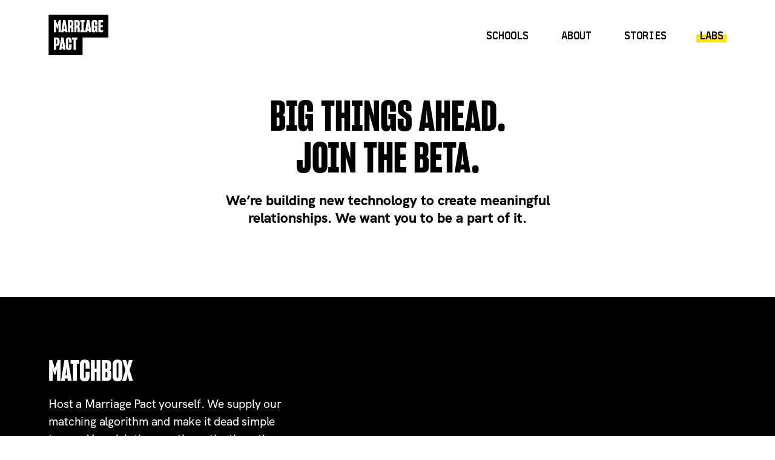

--- FILE ---
content_type: text/html; charset=utf-8
request_url: https://marriagepact.com/labs
body_size: 4697
content:
<!DOCTYPE html><html lang="en"><head><meta charSet="utf-8" data-next-head=""/><meta name="viewport" content="width=device-width, initial-scale=1.0, viewport-fit=cover" data-next-head=""/><title data-next-head="">Labs • Marriage Pact</title><meta property="og:title" content="Labs • Marriage Pact" data-next-head=""/><meta name="twitter:title" content="Labs • Marriage Pact" data-next-head=""/><meta name="description" content="Marriage Pact is all about making waves. We’re hard at work on the next big thing—and we want you to be part of it." data-next-head=""/><meta property="og:description" content="Marriage Pact is all about making waves. We’re hard at work on the next big thing—and we want you to be part of it." data-next-head=""/><meta property="twitter:description" content="Marriage Pact is all about making waves. We’re hard at work on the next big thing—and we want you to be part of it." data-next-head=""/><link rel="canonical" href="https://marriagepact.com/labs" data-next-head=""/><meta property="og:url" content="https://marriagepact.com/labs" data-next-head=""/><meta property="og:image" content="https://images.ctfassets.net/itgqtae6d9tn/4ZPShMfFWA6UK4wu6Nju1Y/3765c3ef8949dc902db90822be410723/stickers.gif" data-next-head=""/><meta property="og:image:alt" content="Animated GIF of multicolored MP stickers"/><meta property="og:image:width" content="1200"/><meta property="og:image:height" content="628"/><meta name="twitter:image" content="https://images.ctfassets.net/itgqtae6d9tn/4Ttyz18srOPdO367bJwODe/2c5c8f31be4d57651ecd8fa5f94f9e87/stickers-static.png" data-next-head=""/><meta name="twitter:image:alt" content="A collection of multicolored Marriage Pact stickers" data-next-head=""/><meta name="twitter:card" content="summary_large_image" data-next-head=""/><meta property="og:type" content="website" data-next-head=""/><link rel="preconnect" href="https://assets.marriagepact.com/"/><link rel="preload" as="font" type="font/woff2" href="https://assets.marriagepact.com/fonts/HKGrotesk-Medium.woff2" crossorigin="anonymous"/><link rel="preload" as="font" type="font/woff2" href="https://assets.marriagepact.com/fonts/SharpGroteskBold13.woff2" crossorigin="anonymous"/><link rel="preload" as="font" type="font/woff2" href="https://assets.marriagepact.com/fonts/TX-02-Variable.woff2" crossorigin="anonymous"/><link rel="apple-touch-icon" sizes="180x180" href="/apple-touch-icon.png"/><link rel="icon" type="image/png" sizes="32x32" href="/favicon-32x32.png"/><link rel="icon" type="image/png" sizes="16x16" href="/favicon-16x16.png"/><link rel="manifest" href="/site.webmanifest"/><link rel="mask-icon" href="/safari-pinned-tab.svg" color="#000000"/><meta name="msapplication-TileColor" content="#000000"/><meta name="theme-color" content="#000000"/><meta name="twitter:creator" content="@marriagepact"/><meta property="og:locale" content="en_US"/><link rel="preload" href="/_next/static/css/95bea0616712d374.css" as="style"/><link rel="preload" href="/_next/static/css/8dfb1d6bddf257f2.css" as="style"/><link rel="stylesheet" href="/_next/static/css/95bea0616712d374.css" data-n-g=""/><link rel="stylesheet" href="/_next/static/css/8dfb1d6bddf257f2.css" data-n-p=""/><noscript data-n-css=""></noscript><script defer="" noModule="" src="/_next/static/chunks/polyfills-42372ed130431b0a.js"></script><script src="/_next/static/chunks/webpack-06a6e66dd8ce2440.js" defer=""></script><script src="/_next/static/chunks/framework-a5dbbc7f92aa597f.js" defer=""></script><script src="/_next/static/chunks/main-c39f9bc6f9d4143e.js" defer=""></script><script src="/_next/static/chunks/pages/_app-b40a1c9ab10ef397.js" defer=""></script><script src="/_next/static/chunks/86-c80d1cea00468683.js" defer=""></script><script src="/_next/static/chunks/pages/labs-462a1adfd82efa28.js" defer=""></script><script src="/_next/static/uTEArUyBGozbSQ18u3jHT/_buildManifest.js" defer=""></script><script src="/_next/static/uTEArUyBGozbSQ18u3jHT/_ssgManifest.js" defer=""></script></head><body><div id="__next"><div id="app" class="_app_base__kh3UF"><div class="_app_padding-wrapper__hL8gl"><nav class="Nav_base__PlErL"><a class="Nav_logo__jK3Lx" aria-label="Home" href="/"><div class="Logo_base__iyTo_"><svg xmlns="http://www.w3.org/2000/svg" fill="none" viewBox="0 0 85 58"><path fill="#000" d="M.263.352h83.839V32.45H.263zm0 32.099h47.662v24.682H.263z"></path><path fill="#fff" d="m10.628 17.209-.288-2.832.096.575 1.752 5.232h.624l1.728-5.28.168-.72-.384 2.905v7.944h3V7.752H14.66l-2.208 6.983-2.16-6.984h-2.64v17.28h2.976V17.21zm11.522-1.345.145-2.712.168 2.713.576 4.607h-1.44zm1.44 9.168h3.24l-2.903-17.28h-3.264l-2.808 17.28h3.216l.216-1.776h2.088l.216 1.776zm7.54-14.543c.649 0 .865.24.865.863v3.36c0 .577-.216.793-.864.793h-.648v-5.017h.648zm-.191 7.967c.72 0 .936.24.936.985v4.44c0 .552.072 1.032.288 1.151h3.336c-.288-.264-.408-.672-.408-1.175v-4.633c0-1.32-.312-1.991-1.248-2.328.864-.36 1.296-1.056 1.296-2.352v-3.408c0-2.472-1.08-3.384-3.744-3.384h-4.008v17.28h3.096v-6.576zm9.051-7.967c.648 0 .864.24.864.863v3.36c0 .577-.216.793-.864.793h-.648v-5.017h.648zm-.192 7.967c.72 0 .936.24.936.985v4.44c0 .552.072 1.032.288 1.151h3.336c-.288-.264-.408-.672-.408-1.175v-4.633c0-1.32-.312-1.991-1.248-2.328.864-.36 1.296-1.056 1.296-2.352v-3.408c0-2.472-1.08-3.384-3.744-3.384h-4.008v17.28h3.096v-6.576zm11.045 6.576v-3.096h-1.416V10.825h1.416V7.752h-6.024v3.073h1.44v11.111h-1.44v3.096zm4.753-9.168.144-2.712.168 2.713.576 4.607h-1.44zm1.44 9.168h3.24l-2.904-17.28h-3.264L51.3 25.032h3.216l.216-1.776h2.088zm9.369 0H68.9v-9.431h-4.272v3.024h1.056v2.064c0 1.175-.312 1.535-.912 1.535s-.84-.456-.84-1.44v-8.951c0-1.033.24-1.417.792-1.417.528 0 .792.264.792 1.224v2.712H68.9v-2.976c0-2.664-1.488-3.84-4.128-3.84-2.544 0-4.224 1.2-4.224 4.056v9.624c0 2.857.936 4.032 2.928 4.032 1.488 0 2.328-.816 2.568-2.544l.36 2.328zm10.308-3.119H73.33v-4.08h3v-3.048h-3v-4.008h3.312V7.752h-6.528v17.28h6.6v-3.12zm-65.269 13.28c.648 0 .888.264.888.912v4.248c0 .696-.288.96-.912.96h-.552v-6.12zm.216 9.024c2.832 0 3.96-1.44 3.96-3.768v-4.512c0-2.304-1.152-3.48-3.96-3.48H7.652v17.28h3.216v-5.52zm7.772-3.648.144-2.712.168 2.712.576 4.608h-1.44zm1.44 9.168h3.24l-2.904-17.28h-3.264l-2.808 17.28h3.216l.216-1.776h2.088zm7.593.216c2.616 0 4.08-1.056 4.128-4.008v-3.864h-3.409v3.576c-.024.912-.168 1.248-.72 1.248-.575 0-.695-.336-.695-1.392v-8.976c0-1.032.144-1.416.696-1.416.576 0 .72.336.72 1.224v3.288h3.384v-3.6c0-2.64-1.489-3.792-4.08-3.792-2.497 0-4.105 1.176-4.105 4.008v9.576c0 2.928 1.32 4.128 4.08 4.128zm12.071-14.472v-3.024h-7.392v3.024h2.065v14.256h3.263V35.481z"></path></svg></div></a><div class="Nav_scrim__5iyo0" aria-hidden="true"></div><ul class="Nav_persistent-links__f1p5W"></ul><ul class="Nav_links__bJY85"><li class="Nav_mobile-home__nHVp_"><a class="" href="/">Home</a></li><li><a class="" href="/schools">Schools</a></li><li><a class="" href="/about">About</a></li><li><a class="" href="/stories">Stories</a></li><li><a class="Nav_active__YCnuj" href="/labs">Labs</a></li></ul><button type="button" class="Nav_mobile-menu-trigger__a2Fhm"><svg xmlns="http://www.w3.org/2000/svg" fill="currentColor" viewBox="0 0 24 24" aria-label="Open menu"><path fill="none" d="M0 0h24v24H0z"></path><path d="M3 18h18v-2H3zm0-5h18v-2H3zm0-7v2h18V6z"></path></svg></button></nav><div class="labs_base___pEo9"><section class="labs_header__vni_y"><h1>Big Things Ahead. <br/>Join the Beta.</h1><div class="subtitle"><p>We’re building new technology to create meaningful relationships. We want you to be a part of it.</p></div></section><section class="labs_beta-program__0dle4" style="--background-image-mobile:url(https://images.ctfassets.net/itgqtae6d9tn/KpMMoZDGVj7UNOmj8kOtd/6730cd5cb220e534ba51fb130aed3e82/Matchbox_3_mobile.png);--background-image-desktop:url(https://images.ctfassets.net/itgqtae6d9tn/52cJ6soxRY2ojUI4cbVLE8/6aa1a930fb0d227f9ebbea4c2ee06b0f/Matchbox_3.png);--desktop-background-image-aspect:1.9047619047619047;--background-color:var(--color-black);--text-color:var(--color-text-on-black)"><div class="labs_container__qm_EQ"><div class="labs_content__W8W6r"><h2>Matchbox</h2><div class="description"><p>Host a Marriage Pact yourself. We supply our matching algorithm and make it dead simple to run. You pick the questions, the time, the place.</p></div><div class="labs_countdown__Oy63l">Estimated drop:<!-- --> <!-- -->--D --H --M --S</div><a class="labs_button__il2L_" href="https://marriagepact.typeform.com/to/K3W9zVT0" target="_blank" rel="noopener noreferrer">Apply to host</a></div></div></section><section class="labs_beta-program__0dle4 labs_right__7toM0" style="--background-image-mobile:url(https://images.ctfassets.net/itgqtae6d9tn/2rD3ZxvcwovrV4l3aYmTFF/2896aabcf6744bd4e60cacc7271d9612/dialog-mobile.svg);--background-image-desktop:url(https://images.ctfassets.net/itgqtae6d9tn/5Ljj8fdjYCqNdJmD8DY2Uu/b3c078a68661bb8e9715f7dbccd4777d/dialog-desktop.svg);--desktop-background-image-aspect:1.482695810564663;--background-color:var(--color-blue);--text-color:var(--color-text-on-blue)"><div class="labs_container__qm_EQ"><div class="labs_content__W8W6r"><h2>Dialog</h2><div class="description"><p>Answer Marriage Pact questions and see how you compare to everyone else. Build a deeper, data-driven understanding of yourself and your communities.</p></div><div class="labs_countdown__Oy63l">Estimated drop:<!-- --> <!-- -->--D --H --M --S</div><a class="labs_button__il2L_" href="https://marriagepact.typeform.com/to/FhwgeCD8#ref=labs" target="_blank" rel="noopener noreferrer">Join the wait list</a></div></div></section><section class="labs_beta-program__0dle4 labs_needs-bottom-border__dsvrV" style="--background-image-mobile:url(https://images.ctfassets.net/itgqtae6d9tn/6my6622ikWxGvGmW91n6nf/a141b6dbe1ec5f27bf45b9077263032f/Wavelength_4-mobile.png);--background-image-desktop:url(https://images.ctfassets.net/itgqtae6d9tn/1IaaBlaynNIwTAi7QCgF95/11a0ff012ed451ab51dabe5249bd2a91/Wavelength_4.png);--desktop-background-image-aspect:1.9047619047619047;--background-color:var(--color-black);--text-color:var(--color-text-on-black)"><div class="labs_container__qm_EQ"><div class="labs_content__W8W6r"><h2>Wavelength 2.0</h2><div class="description"><p>Our take on a dating app. Answer questions to get matches. The more questions you answer, the better your matches become. Now with richer compatibility insights.</p></div><div class="labs_countdown__Oy63l">Estimated drop:<!-- --> <!-- -->--D --H --M --S</div><a class="labs_button__il2L_" href="https://marriagepact.typeform.com/to/UH4osxj1" target="_blank" rel="noopener noreferrer">Join the wait list</a></div></div></section></div><footer class="Footer_base__AatS_"><div class="Footer_column__o_VDy"><a class="Footer_cta__MuYa7" href="/schools">Find your school</a></div><div class="Footer_column__o_VDy Footer_links__M2Ji2"><h2>More On Us</h2><ul><li><a href="/stories">Stories</a></li><li><a href="/who-we-are">Who we are</a></li><li><a href="https://marriagepact.notion.site/Help-build-the-Marriage-Pact-03243be5cba046288461eb047b827f9f" target="_blank" rel="noopener noreferrer">Join us</a></li><li><a href="/privacy">Privacy</a></li><li><a href="/terms">Terms</a></li></ul></div><div class="Footer_column__o_VDy Footer_links__M2Ji2"><h2>Follow us</h2><ul><li><a href="https://instagram.com/marriagepact" target="_blank" rel="noopener noreferrer">Instagram</a></li><li><a href="https://twitter.com/marriagepact" target="_blank" rel="noopener noreferrer">Twitter</a></li></ul></div><div class="Footer_column__o_VDy Footer_links__M2Ji2"><h2>Contact us</h2><a href="mailto:hello@marriagepact.com" target="_blank" rel="noopener noreferrer">hello@marriagepact.com</a></div><div class="Footer_column__o_VDy Footer_copyright__1ODhL">© Marriage Pact <!-- -->2026</div></footer></div></div></div><script id="__NEXT_DATA__" type="application/json">{"props":{"pageProps":{"content":{"heading":"Big Things Ahead. \u003cbr /\u003eJoin the Beta.","subtitle":"\u003cp\u003eWe’re building new technology to create meaningful relationships. We want you to be a part of it.\u003c/p\u003e","programs":[{"name":"Matchbox","description":"\u003cp\u003eHost a Marriage Pact yourself. We supply our matching algorithm and make it dead simple to run. You pick the questions, the time, the place.\u003c/p\u003e","estimatedDropDate":"2024-05-03T18:30-04:00","ctaText":"Apply to host","ctaUrl":"https://marriagepact.typeform.com/to/K3W9zVT0","desktopGraphic":{"url":"https://images.ctfassets.net/itgqtae6d9tn/52cJ6soxRY2ojUI4cbVLE8/6aa1a930fb0d227f9ebbea4c2ee06b0f/Matchbox_3.png","alt":"Matchbox Desktop","dimensions":[1200,630]},"mobileGraphic":{"url":"https://images.ctfassets.net/itgqtae6d9tn/KpMMoZDGVj7UNOmj8kOtd/6730cd5cb220e534ba51fb130aed3e82/Matchbox_3_mobile.png","alt":"Matchbox mobile","dimensions":[709,448]},"backgroundColor":"Black","orientationRight":false},{"name":"Dialog","description":"\u003cp\u003eAnswer Marriage Pact questions and see how you compare to everyone else. Build a deeper, data-driven understanding of yourself and your communities.\u003c/p\u003e","estimatedDropDate":"2024-05-27T00:00-04:00","ctaText":"Join the wait list","ctaUrl":"https://marriagepact.typeform.com/to/FhwgeCD8#ref=labs","desktopGraphic":{"url":"https://images.ctfassets.net/itgqtae6d9tn/5Ljj8fdjYCqNdJmD8DY2Uu/b3c078a68661bb8e9715f7dbccd4777d/dialog-desktop.svg","alt":"dialog-desktop","dimensions":[814,549]},"mobileGraphic":{"url":"https://images.ctfassets.net/itgqtae6d9tn/2rD3ZxvcwovrV4l3aYmTFF/2896aabcf6744bd4e60cacc7271d9612/dialog-mobile.svg","alt":"dialog-mobile","dimensions":[269,246]},"backgroundColor":"Blue","orientationRight":true},{"name":"Wavelength 2.0","description":"\u003cp\u003eOur take on a dating app. Answer questions to get matches. The more questions you answer, the better your matches become. Now with richer compatibility insights.\u003c/p\u003e","estimatedDropDate":"2024-05-24T09:00-04:00","ctaText":"Join the wait list","ctaUrl":"https://marriagepact.typeform.com/to/UH4osxj1","desktopGraphic":{"url":"https://images.ctfassets.net/itgqtae6d9tn/1IaaBlaynNIwTAi7QCgF95/11a0ff012ed451ab51dabe5249bd2a91/Wavelength_4.png","alt":"Wavelength Image Desktop","dimensions":[1200,630]},"mobileGraphic":{"url":"https://images.ctfassets.net/itgqtae6d9tn/6my6622ikWxGvGmW91n6nf/a141b6dbe1ec5f27bf45b9077263032f/Wavelength_4-mobile.png","alt":"Wavelength Beta Mobile Graphic","dimensions":[610,376]},"backgroundColor":"Black","orientationRight":false}],"meta":{"pageTitle":"Labs","pageDescription":"Marriage Pact is all about making waves. We’re hard at work on the next big thing—and we want you to be part of it.","image":{"url":"https://images.ctfassets.net/itgqtae6d9tn/4ZPShMfFWA6UK4wu6Nju1Y/3765c3ef8949dc902db90822be410723/stickers.gif","alt":"Animated GIF of multicolored MP stickers","dimensions":[1200,628]},"twitterImage":{"url":"https://images.ctfassets.net/itgqtae6d9tn/4Ttyz18srOPdO367bJwODe/2c5c8f31be4d57651ecd8fa5f94f9e87/stickers-static.png","alt":"A collection of multicolored Marriage Pact stickers","dimensions":[1200,628]},"includeTitleSuffix":true}}},"__N_SSG":true},"page":"/labs","query":{},"buildId":"uTEArUyBGozbSQ18u3jHT","isFallback":false,"isExperimentalCompile":false,"gsp":true,"scriptLoader":[]}</script></body></html>

--- FILE ---
content_type: text/css; charset=utf-8
request_url: https://marriagepact.com/_next/static/css/95bea0616712d374.css
body_size: 3844
content:
.Logo_base__iyTo_{display:flex;align-items:stretch}.Logo_base__iyTo_ svg{height:100%;width:auto;transform:none;transition:transform .25s cubic-bezier(.1,.75,.35,2.25)}.Logo_base__iyTo_ svg:hover{transform:rotate(-6deg);transition-duration:.3s;transition-timing-function:cubic-bezier(.1,.75,.35,2.75)}.Nav_base__PlErL{position:relative;z-index:9999;display:flex;align-items:center;gap:4ch;height:6rem;margin-bottom:2rem}.Nav_base__PlErL~*{--nav-height:8rem}.Nav_base__PlErL .Nav_logo__jK3Lx{height:3.5rem;position:relative;text-decoration:none;margin-right:auto}.Nav_base__PlErL .Nav_logo__jK3Lx>*{height:100%}.Nav_base__PlErL h1{font:inherit;position:relative;display:inline-block}.Nav_base__PlErL .Nav_links__bJY85,.Nav_base__PlErL .Nav_persistent-links__f1p5W{display:flex}.Nav_base__PlErL .Nav_links__bJY85 li,.Nav_base__PlErL .Nav_persistent-links__f1p5W li{display:block}.Nav_base__PlErL .Nav_links__bJY85 li.Nav_mobile-home__nHVp_,.Nav_base__PlErL .Nav_persistent-links__f1p5W li.Nav_mobile-home__nHVp_{display:none}.Nav_base__PlErL .Nav_links__bJY85 li:not(:last-child),.Nav_base__PlErL .Nav_persistent-links__f1p5W li:not(:last-child){margin-right:4ch}.Nav_base__PlErL .Nav_links__bJY85 li a,.Nav_base__PlErL .Nav_persistent-links__f1p5W li a{position:relative;font-family:Berkeley Mono,ui-monospace,".AppleSystemUIFontMonospaced",SF Mono,IBM Plex Mono,monospace;font-weight:700;font-size:.9rem;line-height:1.5;letter-spacing:normal;text-transform:uppercase;color:inherit;text-decoration:inherit;cursor:default;cursor:pointer;padding-left:.5ch;padding-right:.5ch}.Nav_base__PlErL .Nav_links__bJY85 li a:after,.Nav_base__PlErL .Nav_persistent-links__f1p5W li a:after{content:"";position:absolute;z-index:-1;top:45%;left:0;width:100%;height:.75em;background:var(--nav-highlight-color,#FFE500);transform-origin:left center;transform:scaleX(0);transition:transform .25s cubic-bezier(.77,0,.175,1)}.Nav_base__PlErL .Nav_links__bJY85 li a.Nav_active__YCnuj:after,.Nav_base__PlErL .Nav_links__bJY85 li a:hover:after,.Nav_base__PlErL .Nav_persistent-links__f1p5W li a.Nav_active__YCnuj:after,.Nav_base__PlErL .Nav_persistent-links__f1p5W li a:hover:after{transform:none}.Nav_base__PlErL .Nav_links__bJY85 li a,.Nav_base__PlErL .Nav_persistent-links__f1p5W li a{color:#000;white-space:nowrap}.Nav_base__PlErL.Nav_white__8DobH .Nav_persistent-links__f1p5W li a{color:#fff;text-shadow:2px 2px 8px rgba(0,0,0,.25)}@media screen and (min-width:960px){.Nav_base__PlErL.Nav_white__8DobH .Nav_links__bJY85 li a{color:#fff;text-shadow:2px 2px 8px rgba(0,0,0,.25)}}.Nav_base__PlErL .Nav_mobile-menu-trigger__a2Fhm,.Nav_base__PlErL .Nav_scrim__5iyo0{display:none}@media screen and (max-width:959px){.Nav_base__PlErL .Nav_links__bJY85{position:fixed;top:0;left:100%;height:100%;overflow:hidden;background:#fff;z-index:99;--padding-right-multiple:3;padding:5rem calc(var(--horizontal-padding)*var(--padding-right-multiple)) 0 var(--horizontal-padding);text-align:left;display:flex;flex-direction:column;transform:translate(-100%);transition:transform .5s cubic-bezier(.4,0,.2,1)}}@media screen and (max-width:959px)and (max-width:599px){.Nav_base__PlErL .Nav_links__bJY85{--padding-right-multiple:5}}@media screen and (max-width:959px){.Nav_base__PlErL .Nav_links__bJY85 li,.Nav_base__PlErL .Nav_links__bJY85 li:not(:last-child){margin:0;padding:.25em 0;font-family:Sharp Grotesk,Liberation Sans Narrow,Franklin Gothic Demi Cond,Avenir Next Condensed,Arial Narrow,sans-serif-condensed,sans-serif;font-feature-settings:unset;font-weight:700;letter-spacing:normal;font-size:2.4rem;line-height:1;opacity:1;transition:opacity .5s cubic-bezier(.4,0,.2,1)}.Nav_base__PlErL .Nav_links__bJY85 li a,.Nav_base__PlErL .Nav_links__bJY85 li:not(:last-child) a{font:inherit;text-transform:none;color:#000;text-decoration:none;white-space:nowrap;transition:color .2s}.Nav_base__PlErL .Nav_links__bJY85 li a:not(.Nav_active__YCnuj),.Nav_base__PlErL .Nav_links__bJY85 li:not(:last-child) a:not(.Nav_active__YCnuj){color:#757575}.Nav_base__PlErL .Nav_links__bJY85 li a:is(.Nav_active__YCnuj,:hover):after,.Nav_base__PlErL .Nav_links__bJY85 li:not(:last-child) a:is(.Nav_active__YCnuj,:hover):after{transform:scaleX(0)}.Nav_base__PlErL .Nav_links__bJY85 .Nav_mobile-menu-trigger__a2Fhm{position:absolute;top:3rem;transform:translateY(-50%);right:var(--horizontal-padding)}.Nav_base__PlErL .Nav_scrim__5iyo0{display:block;position:fixed;top:0;left:0;width:100%;height:100%;z-index:98;background:rgba(0,0,0,.5);cursor:pointer;opacity:1;transition:opacity .5s cubic-bezier(.4,0,.2,1)}.Nav_base__PlErL .Nav_mobile-menu-trigger__a2Fhm{position:relative;z-index:100;display:block;cursor:pointer;color:#000;transition:color .1s .1s}.Nav_base__PlErL .Nav_mobile-menu-trigger__a2Fhm svg{display:block;width:3.5rem;height:auto;padding:1rem;margin:-1rem}.Nav_base__PlErL:not(.Nav_mobile-menu-open__hPAWf) .Nav_links__bJY85{transform:none;transition-duration:.4s}.Nav_base__PlErL:not(.Nav_mobile-menu-open__hPAWf) .Nav_links__bJY85 li{opacity:0;transition-duration:.4s}.Nav_base__PlErL:not(.Nav_mobile-menu-open__hPAWf) .Nav_scrim__5iyo0{opacity:0;transition-duration:.4s;pointer-events:none}.Nav_base__PlErL:not(.Nav_mobile-menu-open__hPAWf) .Nav_mobile-menu-trigger__a2Fhm{color:inherit;transition:color .1s .2s}.Nav_base__PlErL.Nav_white__8DobH:not(.Nav_mobile-menu-open__hPAWf) .Nav_mobile-menu-trigger__a2Fhm{color:#fff;transition:none}}@media screen and (max-width:599px){.Nav_base__PlErL{height:5rem;margin-bottom:2rem}.Nav_base__PlErL~*{--nav-height:7rem}.Nav_base__PlErL .Nav_links__bJY85 .Nav_mobile-menu-trigger__a2Fhm{top:2.5rem}.Nav_base__PlErL .Nav_logo__jK3Lx{height:3rem}}.Footer_base__AatS_{margin-left:calc(var(--left-padding)*-1);margin-right:calc(var(--right-padding)*-1);padding-left:var(--left-padding);padding-right:var(--right-padding);background:#000;color:#fff;padding-top:2.5rem;padding-bottom:2.5rem}.Footer_base__AatS_,.Footer_base__AatS_ .Footer_cta__MuYa7{font-family:Berkeley Mono,ui-monospace,".AppleSystemUIFontMonospaced",SF Mono,IBM Plex Mono,monospace;letter-spacing:normal}.Footer_base__AatS_ .Footer_cta__MuYa7{font-weight:700;font-size:.8rem;line-height:1.5;text-transform:uppercase;padding:.25em 1.25em;position:relative;background:#ff003d;color:inherit;text-decoration:inherit;cursor:default;color:#fff;cursor:pointer;-webkit-user-select:none;user-select:none;display:inline-flex;align-items:center;text-align:center;justify-content:center;line-height:1.5em;transition:box-shadow .1s,background .15s,transform .1s,opacity .15s,filter .15s}.Footer_base__AatS_ .Footer_cta__MuYa7.Footer_disabled__8UFJK,.Footer_base__AatS_ .Footer_cta__MuYa7:disabled{filter:grayscale(100%);opacity:.35;cursor:default}.Footer_base__AatS_{display:grid;grid-template-columns:[content-left-edge] repeat(12,1fr) [content-right-edge];column-gap:1rem;row-gap:1rem}@media screen and (min-width:1280px){.Footer_base__AatS_ .Footer_column__o_VDy:nth-child(4n+1){grid-column:span 3}.Footer_base__AatS_ .Footer_column__o_VDy:nth-child(4n+2),.Footer_base__AatS_ .Footer_column__o_VDy:nth-child(4n+3){grid-column:span 2}.Footer_base__AatS_ .Footer_column__o_VDy:nth-child(4n+4){grid-column:span 5}}@media screen and (min-width:960px)and (max-width:1279px){.Footer_base__AatS_ .Footer_column__o_VDy:nth-child(4n+1),.Footer_base__AatS_ .Footer_column__o_VDy:nth-child(4n+4){grid-column:span 4}.Footer_base__AatS_ .Footer_column__o_VDy:nth-child(4n+2),.Footer_base__AatS_ .Footer_column__o_VDy:nth-child(4n+3){grid-column:span 2}}@media screen and (min-width:600px)and (max-width:959px){.Footer_base__AatS_{row-gap:2rem}.Footer_base__AatS_ .Footer_column__o_VDy:nth-child(2),.Footer_base__AatS_ .Footer_column__o_VDy:nth-child(3),.Footer_base__AatS_ .Footer_column__o_VDy:nth-child(4){grid-row:1;grid-column:span 4}.Footer_base__AatS_ .Footer_column__o_VDy:first-child{grid-row:2;grid-column:span 12}.Footer_base__AatS_ .Footer_column__o_VDy:nth-child(4n+5){grid-column:span 12}}@media screen and (max-width:599px){.Footer_base__AatS_{row-gap:2rem}.Footer_base__AatS_ .Footer_column__o_VDy:nth-child(2),.Footer_base__AatS_ .Footer_column__o_VDy:nth-child(3){grid-row:1;grid-column:span 6}.Footer_base__AatS_ .Footer_column__o_VDy:nth-child(4){grid-row:2;grid-column:span 12}.Footer_base__AatS_ .Footer_column__o_VDy:first-child{grid-row:3}.Footer_base__AatS_ .Footer_column__o_VDy:first-child,.Footer_base__AatS_ .Footer_column__o_VDy:nth-child(4n+5){grid-column:span 12;text-align:center}}.Footer_copyright__1ODhL{font-weight:500;color:#9c9c9c}.Footer_copyright__1ODhL,.Footer_links__M2Ji2{font-family:Berkeley Mono,ui-monospace,".AppleSystemUIFontMonospaced",SF Mono,IBM Plex Mono,monospace;font-size:.8rem;line-height:1.5;letter-spacing:normal}.Footer_links__M2Ji2{font-weight:700;text-transform:uppercase}.Footer_links__M2Ji2 h2{font:inherit;color:#9c9c9c;margin-bottom:.5em}.Footer_links__M2Ji2 li{margin-bottom:.25em}.Footer_links__M2Ji2 a{color:#fff;text-decoration:none}@media(pointer:coarse){.Footer_links__M2Ji2{font-size:max(1rem,16px)}.Footer_links__M2Ji2 h2{margin-bottom:1em}.Footer_links__M2Ji2 li{margin:0}.Footer_links__M2Ji2 li>a{display:inline-block;line-height:1;padding:max((48px - 1em)/2,.15em) 0}}a,abbr,acronym,address,applet,article,aside,audio,b,big,blockquote,body,canvas,caption,center,cite,code,dd,del,details,dfn,div,dl,dt,em,embed,fieldset,figcaption,figure,footer,form,h1,h2,h3,h4,h5,h6,header,hgroup,html,i,iframe,img,ins,kbd,label,legend,li,mark,menu,nav,object,ol,output,p,pre,q,ruby,s,samp,section,small,span,strike,strong,sub,summary,sup,table,tbody,td,tfoot,th,thead,time,tr,tt,u,ul,var,video{padding:0;margin:0;border:0;vertical-align:baseline;font-size:100%}ol,ul{list-style:none}blockquote,q{quotes:none}blockquote:after,blockquote:before,q:after,q:before{content:none}table{border-collapse:collapse;border-spacing:0}button,input:not([type]),input[type=date],input[type=datetime-local],input[type=email],input[type=password],input[type=search],input[type=tel],input[type=text],input[type=url]{font:inherit;color:inherit;background:none;border:none;outline:none;box-shadow:none;padding:0;min-width:0}*,:after,:before{box-sizing:border-box}a{text-decoration-skip-ink:auto;color:inherit}input:-webkit-autofill,input:-webkit-autofill:active,input:-webkit-autofill:focus,input:-webkit-autofill:hover{-webkit-box-shadow:0 0 0 60px var(--background-color,#ffffff) inset!important;background-color:var(--background-color,#ffffff)!important;color:var(--text-color,#000000)!important;-webkit-text-fill-color:var(--text-color,#000000)!important;background-clip:content-box!important;caret-color:var(--caret-color,#000000)!important}input::-webkit-inner-spin-button,input::-webkit-outer-spin-button{-webkit-appearance:none;margin:0}input[type=number]{-moz-appearance:textfield}:where(a[href],area,button,input,label[for],select,summary,textarea,[tabindex]:not([tabindex*="-"])){cursor:pointer;touch-action:manipulation}:where(input[type=file]){cursor:auto}:where(button,button[type],input[type=button],input[type=submit],input[type=reset]),:where(input[type=file])::-webkit-file-upload-button,:where(input[type=file])::file-selector-button{-webkit-tap-highlight-color:rgba(0,0,0,0);-webkit-touch-callout:none;-webkit-user-select:none;user-select:none;text-align:center}:where(button,button[type],input[type=button],input[type=submit],input[type=reset])[disabled]{cursor:not-allowed}@font-face{font-family:HK Grotesk;font-weight:500;font-style:normal;font-display:swap;src:url(https://assets.marriagepact.com/fonts/HKGrotesk-Medium.woff2) format("woff2")}@font-face{font-family:HK Grotesk;font-weight:500;font-style:italic;font-display:swap;src:url(https://assets.marriagepact.com/fonts/HKGrotesk-Italic.woff2) format("woff2")}@font-face{font-family:HK Grotesk;font-weight:800;font-style:normal;font-display:swap;src:url(https://assets.marriagepact.com/fonts/HKGrotesk-ExtraBold.woff2) format("woff2")}@font-face{font-family:HK Grotesk;font-weight:800;font-style:italic;font-display:swap;src:url(https://assets.marriagepact.com/fonts/HKGrotesk-ExtraBoldItalic.woff2) format("woff2")}@font-face{font-family:Sharp Grotesk;font-weight:700;font-style:normal;font-display:swap;src:url(https://assets.marriagepact.com/fonts/SharpGroteskBold13.woff2) format("woff2")}@font-face{font-family:Berkeley Mono;font-style:normal;font-weight:100 900;src:url(https://assets.marriagepact.com/fonts/TX-02-Variable.woff2) format("woff2-variations")}@font-face{font-family:Berkeley Mono;font-style:italic;font-weight:100 900;src:url(https://assets.marriagepact.com/fonts/TX-02-Variable.woff2) format("woff2-variations");font-variation-settings:"slnt" -16}::backdrop,:root{font-size:20px;font-size:clamp(16px,.4vw + .4vh + .2vmin + 10px,24px);line-height:1.2;text-rendering:optimizeLegibility;-moz-osx-font-smoothing:grayscale;-webkit-font-smoothing:antialiased;-webkit-text-size-adjust:none;font-synthesis:none;text-decoration-thickness:from-font;text-underline-position:from-font;text-decoration-skip-ink:auto}:where(p,h1,h2,h3,h4,h5,h6){overflow-wrap:break-word}body{font-family:HK Grotesk,Helvetica Neue,sans-serif;font-feature-settings:unset;letter-spacing:-.01em;font-weight:500;font-size:1rem;line-height:1.5}h1{font-feature-settings:unset;font-weight:700;font-size:3.6rem}h1,h2{font-family:Sharp Grotesk,Liberation Sans Narrow,Franklin Gothic Demi Cond,Avenir Next Condensed,Arial Narrow,sans-serif-condensed,sans-serif;letter-spacing:normal;line-height:1}h2{font-feature-settings:unset;font-weight:700;font-size:2.4rem}h3{font-family:Sharp Grotesk,Liberation Sans Narrow,Franklin Gothic Demi Cond,Avenir Next Condensed,Arial Narrow,sans-serif-condensed,sans-serif;font-feature-settings:unset;font-weight:700;letter-spacing:normal;font-size:1.6rem;line-height:1}h4,h5,h6{font-family:HK Grotesk,Helvetica Neue,sans-serif;font-feature-settings:unset;letter-spacing:-.01em;font-weight:500;font-size:1rem;line-height:1.5}::backdrop,:root{--color-red:#FF003D;--color-orange:#FF5C00;--color-yellow:#FFE500;--color-green:#64F873;--color-aqua:#00E0FF;--color-blue:#0038FF;--color-purple:#AD00FF;--color-black:#000000;--color-white:#ffffff;--color-red-faded:#FFD9E2;--color-orange-faded:#FFE2D1;--color-yellow-faded:#FFF8BA;--color-green-faded:#D5FDD9;--color-aqua-faded:#BAF7FF;--color-blue-faded:#D9E1FF;--color-purple-faded:#F3D9FF;--color-black-faded:#E0E0E0;--color-white-faded:#ffffff;--color-text-on-red:#ffffff;--color-text-on-orange:#ffffff;--color-text-on-yellow:#000000;--color-text-on-green:#000000;--color-text-on-aqua:#000000;--color-text-on-blue:#ffffff;--color-text-on-purple:#ffffff;--color-text-on-black:#ffffff;--color-text-on-white:#000000}html{height:100%}body{min-height:100%;display:flex;flex-direction:column;justify-content:stretch}#__next{display:contents}a{color:#0038ff}::selection{background-color:rgba(255,0,61,.995);color:#fff}svg text ::selection{fill:#fff}html{-webkit-tap-highlight-color:rgba(255,0,61,.2)}._app_base__kh3UF{flex-grow:1;display:flex;min-height:100%}._app_base__kh3UF ._app_padding-wrapper__hL8gl{margin:0 auto;width:100%;position:relative;--horizontal-normal-padding:calc(min(1vw, 0.01 * var(--max-container-width, 1920px)) + 1rem);--horizontal-padding-for-max-width:calc((100vw - var(--max-container-width, 1920px)) / 2);--horizontal-padding:max(var(--horizontal-normal-padding),var(--horizontal-padding-for-max-width));--left-padding:max(var(--horizontal-padding),env(safe-area-inset-left));--right-padding:max(var(--horizontal-padding),env(safe-area-inset-right));--container-width:min(100vw - var(--horizontal-normal-padding) * 2,var(--max-container-width,1920px));padding-left:var(--left-padding);padding-right:var(--right-padding);--horizontal-normal-padding:calc(min(4vw, 0.04 * var(--max-container-width, 1920px)) + 1.5rem)}@media screen and (max-width:599px){._app_base__kh3UF ._app_padding-wrapper__hL8gl{--horizontal-normal-padding:calc(5vw + 1rem)}}._app_base__kh3UF ._app_padding-wrapper__hL8gl{display:flex;flex-direction:column}._app_base__kh3UF ._app_padding-wrapper__hL8gl>:not(:first-child):not(:last-child){flex:1 1}

--- FILE ---
content_type: text/css; charset=utf-8
request_url: https://marriagepact.com/_next/static/css/8dfb1d6bddf257f2.css
body_size: 1030
content:
.labs_header__vni_y{text-align:center;padding-bottom:6rem}.labs_header__vni_y h1{text-transform:uppercase}@media screen and (max-width:450px){.labs_header__vni_y h1 br{display:none}}.labs_header__vni_y p{margin:1.2rem auto 0;font-family:HK Grotesk,Helvetica Neue,sans-serif;font-feature-settings:unset;letter-spacing:-.01em;font-size:1.2rem;font-weight:800;line-height:1.25;letter-spacing:normal;max-width:45ch}.labs_base___pEo9>section.labs_beta-program__0dle4:before{content:"";background:var(--background-color);background-image:var(--background-image-mobile);background-size:auto 75%;background-repeat:no-repeat;background-position:50%;display:block;width:100%;padding-bottom:66%}.labs_base___pEo9>section.labs_beta-program__0dle4 .labs_container__qm_EQ{margin-bottom:5rem}.labs_base___pEo9>section.labs_beta-program__0dle4 h2{margin:.6em 0 .4em;text-transform:uppercase}.labs_base___pEo9>section.labs_beta-program__0dle4 .labs_button__il2L_{font-family:Berkeley Mono,ui-monospace,".AppleSystemUIFontMonospaced",SF Mono,IBM Plex Mono,monospace;font-weight:700;font-size:.9rem;line-height:1.5;letter-spacing:normal;text-transform:uppercase;padding:.4em 1.33em;position:relative;background:#ff003d;color:inherit;text-decoration:inherit;cursor:default;color:#fff;cursor:pointer;-webkit-user-select:none;user-select:none;display:inline-flex;align-items:center;text-align:center;justify-content:center;line-height:1.5em;transition:box-shadow .1s,background .15s,transform .1s,opacity .15s,filter .15s}.labs_base___pEo9>section.labs_beta-program__0dle4 .labs_button__il2L_.labs_disabled__b3bMn,.labs_base___pEo9>section.labs_beta-program__0dle4 .labs_button__il2L_:disabled{filter:grayscale(100%);opacity:.35;cursor:default}.labs_base___pEo9>section.labs_beta-program__0dle4 .labs_button__il2L_{margin-bottom:.25em}.labs_base___pEo9>section.labs_beta-program__0dle4 .labs_button__il2L_:not(:disabled):not(.labs_disabled__b3bMn){box-shadow:.25em .25em 0 0 rgba(0,0,0,.4)}.labs_base___pEo9>section.labs_beta-program__0dle4 .labs_button__il2L_:not(:disabled):not(.labs_disabled__b3bMn):hover{box-shadow:.25em .25em 0 0 #000}.labs_base___pEo9>section.labs_beta-program__0dle4 .labs_button__il2L_:not(:disabled):not(.labs_disabled__b3bMn):active{box-shadow:0 0 0 0 #000;transform:translate(.125em,.125em);transition-duration:75ms}.labs_base___pEo9>section.labs_beta-program__0dle4 .labs_button__il2L_{margin-top:1.5rem;display:block}.labs_base___pEo9>section.labs_beta-program__0dle4 .labs_countdown__Oy63l{background:#ffe500;color:#000;font-family:Berkeley Mono,ui-monospace,".AppleSystemUIFontMonospaced",SF Mono,IBM Plex Mono,monospace;letter-spacing:normal;text-transform:uppercase;padding:.15rem .5rem;font-size:.9em;white-space:nowrap;text-align:center;margin-top:.75rem}@media screen and (min-width:960px){.labs_base___pEo9>section.labs_beta-program__0dle4{margin-left:calc(var(--left-padding)*-1);margin-right:calc(var(--right-padding)*-1);padding-left:var(--left-padding);padding-right:var(--right-padding);background-color:var(--background-color);color:var(--text-color)}.labs_base___pEo9>section.labs_beta-program__0dle4.labs_needs-bottom-border__dsvrV{border-bottom:1px solid #5e5e5e}.labs_base___pEo9>section.labs_beta-program__0dle4:before{display:none}.labs_base___pEo9>section.labs_beta-program__0dle4 h2{margin-top:0}.labs_base___pEo9>section.labs_beta-program__0dle4 .labs_container__qm_EQ{--full-bleed-adjustment:clamp(0px,calc((var(--horizontal-normal-padding) - var(--horizontal-padding-for-max-width)) * 99999),var(--horizontal-normal-padding));margin:0 calc(-1*var(--full-bleed-adjustment));padding-left:var(--full-bleed-adjustment);padding-right:var(--full-bleed-adjustment);padding-top:5rem;padding-bottom:4.5rem;display:flex;position:relative;overflow:hidden}.labs_base___pEo9>section.labs_beta-program__0dle4 .labs_container__qm_EQ:before{content:"";position:absolute;top:0;--off-edge-adjustment:min(calc(-500px + 60vw - 30vh),0px);right:var(--off-edge-adjustment);height:100%;aspect-ratio:var(--desktop-background-image-aspect);background-image:var(--background-image-desktop);background-size:auto 100%;background-repeat:no-repeat;background-position:100%;pointer-events:none;z-index:1}.labs_base___pEo9>section.labs_beta-program__0dle4 .labs_container__qm_EQ .labs_content__W8W6r{width:50%;max-width:35ch;flex:0 1 auto;display:flex;flex-direction:column;align-items:flex-start;position:relative;z-index:2}.labs_base___pEo9>section.labs_beta-program__0dle4 .labs_container__qm_EQ .labs_content__W8W6r .labs_countdown__Oy63l{margin-left:-.5rem;margin-right:-.5rem}.labs_base___pEo9>section.labs_beta-program__0dle4 .labs_container__qm_EQ .labs_content__W8W6r .labs_button__il2L_{margin-top:3rem;display:inline-block}.labs_base___pEo9>section.labs_beta-program__0dle4.labs_right__7toM0 .labs_container__qm_EQ{flex-direction:row-reverse;background-position:0}.labs_base___pEo9>section.labs_beta-program__0dle4.labs_right__7toM0 .labs_container__qm_EQ:before{right:auto;left:var(--off-edge-adjustment)}}

--- FILE ---
content_type: application/javascript; charset=utf-8
request_url: https://marriagepact.com/_next/static/chunks/pages/_app-b40a1c9ab10ef397.js
body_size: 7034
content:
(self.webpackChunk_N_E=self.webpackChunk_N_E||[]).push([[636],{178:()=>{},235:(e,t,r)=>{(window.__NEXT_P=window.__NEXT_P||[]).push(["/_app",function(){return r(4313)}])},1002:e=>{e.exports={base:"Logo_base__iyTo_"}},1189:e=>{e.exports={base:"_app_base__kh3UF","padding-wrapper":"_app_padding-wrapper__hL8gl"}},1278:(e,t,r)=>{e.exports=r(445)},1847:(e,t,r)=>{"use strict";var n=r(4140);function o(){}function l(){}l.resetWarningCache=o,e.exports=function(){function e(e,t,r,o,l,i){if(i!==n){var a=Error("Calling PropTypes validators directly is not supported by the `prop-types` package. Use PropTypes.checkPropTypes() to call them. Read more at http://fb.me/use-check-prop-types");throw a.name="Invariant Violation",a}}function t(){return e}e.isRequired=e;var r={array:e,bigint:e,bool:e,func:e,number:e,object:e,string:e,symbol:e,any:e,arrayOf:t,element:e,elementType:e,instanceOf:t,node:e,objectOf:t,oneOf:t,oneOfType:t,shape:t,exact:t,checkPropTypes:l,resetWarningCache:o};return r.PropTypes=r,r}},2203:(e,t,r)=>{e.exports=r(6916)},2484:()=>{},2988:(e,t)=>{var r;!function(){"use strict";var n={}.hasOwnProperty;function o(){for(var e="",t=0;t<arguments.length;t++){var r=arguments[t];r&&(e=l(e,function(e){if("string"==typeof e||"number"==typeof e)return e;if("object"!=typeof e)return"";if(Array.isArray(e))return o.apply(null,e);if(e.toString!==Object.prototype.toString&&!e.toString.toString().includes("[native code]"))return e.toString();var t="";for(var r in e)n.call(e,r)&&e[r]&&(t=l(t,r));return t}(r)))}return e}function l(e,t){return t?e?e+" "+t:e+t:e}e.exports?(o.default=o,e.exports=o):void 0===(r=(function(){return o}).apply(t,[]))||(e.exports=r)}()},4140:e=>{"use strict";e.exports="SECRET_DO_NOT_PASS_THIS_OR_YOU_WILL_BE_FIRED"},4313:(e,t,r)=>{"use strict";r.r(t),r.d(t,{default:()=>W});var n,o,l,i,a=r(6029),s=r(5729),c=r(1278),u=r(5669),f=r.n(u),h=r(8111),d=r(6407),p=r.n(d),v=r(1002),m=r.n(v);let g=p().bind(m());function b(){return(0,a.jsx)("div",{className:g("base"),children:(0,a.jsx)(h.A,{})})}var _=r(6121),y=r.n(_),x=r(2203),j=r.n(x),w=r(9668),O=r(2988),k=r.n(O);function E({href:e,as:t,exact:r=!1,children:n,className:o,activeClassName:l,...i}){let{pathname:s,asPath:u}=(0,c.useRouter)(),f=e=>"x.x"!==new URL(e,"http://x.x").hostname?null:e.split("?")[0].split("/").filter(e=>e),h=f((0,w.A)()?u??s:s),d=f(t??e),p=h&&d&&h.length>=d.length&&d.every((e,t)=>h[t]===e)&&(!r||d.length===h.length);return(0,a.jsx)(j(),{href:e,as:t,...i,className:k()(o,{[l]:p}),children:"function"==typeof n?n({isActive:p}):n})}function P(){return(P=Object.assign?Object.assign.bind():function(e){for(var t=1;t<arguments.length;t++){var r=arguments[t];for(var n in r)({}).hasOwnProperty.call(r,n)&&(e[n]=r[n])}return e}).apply(null,arguments)}E.propTypes={href:y().string.isRequired,as:y().string,exact:y().bool,children:y().oneOfType([y().func,y().node]).isRequired};let N=function(e){return s.createElement("svg",P({xmlns:"http://www.w3.org/2000/svg",fill:"currentColor",viewBox:"0 0 24 24"},e),n||(n=s.createElement("path",{fill:"none",d:"M0 0h24v24H0z"})),o||(o=s.createElement("path",{d:"M3 18h18v-2H3zm0-5h18v-2H3zm0-7v2h18V6z"})))};function C(){return(C=Object.assign?Object.assign.bind():function(e){for(var t=1;t<arguments.length;t++){var r=arguments[t];for(var n in r)({}).hasOwnProperty.call(r,n)&&(e[n]=r[n])}return e}).apply(null,arguments)}let M=function(e){return s.createElement("svg",C({xmlns:"http://www.w3.org/2000/svg",fill:"currentColor",viewBox:"0 0 24 24"},e),l||(l=s.createElement("path",{fill:"none",d:"M0 0h24v24H0z"})),i||(i=s.createElement("path",{d:"M19 6.41 17.59 5 12 10.59 6.41 5 5 6.41 10.59 12 5 17.59 6.41 19 12 13.41 17.59 19 19 17.59 13.41 12z"})))};var S=r(8124),z=r.n(S);let R=p().bind(z()),T=(0,s.createContext)();function L({isActive:e,provideH1:t,children:r}){let n=(0,s.useMemo)(()=>({isActive:e,needsH1:t}),[e,t]);return(0,a.jsx)(T.Provider,{value:n,children:r})}function H({links:e,homeLogo:t,provideH1:r=!1,invert:n=!1,className:o,...l}){let[i,u]=(0,s.useState)(!1);(0,s.useEffect)(()=>{let e=e=>{"Escape"===e.key&&u(!1)};return window.addEventListener("keydown",e),()=>window.removeEventListener("keydown",e)},[]);let f=(0,c.useRouter)();(0,s.useEffect)(()=>{let e=()=>{u(!1)};return f.events.on("routeChangeStart",e),()=>f.events.off("routeChangeStart",e)},[f]),(0,s.useEffect)(()=>{if(i)return document.scrollingElement.style.overflow="hidden",document.scrollingElement.style.touchAction="none",()=>{document.scrollingElement.style.removeProperty("overflow"),document.scrollingElement.style.removeProperty("touch-action")}},[i]);let h=({path:e,name:t,external:n},o)=>(0,a.jsx)("li",{children:n?(0,a.jsx)("a",{href:e,target:"_blank",rel:"noopener noreferrer",children:t}):(0,a.jsx)(E,{href:e,activeClassName:R("active"),children:({isActive:e})=>e&&r&&!s.isValidElement(t)?(0,a.jsx)("h1",{children:t}):(0,a.jsx)(L,{isActive:e,provideH1:r,children:t})})},o);return(0,a.jsxs)("nav",{className:p()(o,R("base",{"mobile-menu-open":i,white:n})),...l,children:[(0,a.jsx)(j(),{href:"/",className:R("logo"),"aria-label":"Home",children:t}),(0,a.jsx)("div",{className:R("scrim"),onClick:()=>u(!1),"aria-hidden":!0}),(0,a.jsx)("ul",{className:R("persistent-links"),children:e.filter(e=>e.persistent).map(h)}),(0,a.jsxs)("ul",{className:R("links"),children:[(0,a.jsx)("li",{className:R("mobile-home"),children:(0,a.jsx)(E,{activeClassName:R("active"),href:"/",exact:!0,children:"Home"})}),e.filter(e=>!e.persistent).map(h)]}),(0,a.jsx)("button",{type:"button",className:R("mobile-menu-trigger"),onClick:()=>u(!i),children:i?(0,a.jsx)(M,{"aria-label":"Close menu"}):(0,a.jsx)(N,{"aria-label":"Open menu"})})]})}H.propTypes={links:y().arrayOf(y().shape({path:y().string.isRequired,name:y().node.isRequired})).isRequired,homeLogo:y().node.isRequired,provideH1:y().bool,invert:y().bool};var A=r(6866),F=r.n(A);let D=p().bind(F());function I(){let e=(0,w.A)();return(0,a.jsxs)("footer",{className:D("base"),children:[(0,a.jsx)("div",{className:D("column"),children:(0,a.jsx)(j(),{href:"/schools",className:D("cta"),children:"Find your school"})}),(0,a.jsxs)("div",{className:D("column","links"),children:[(0,a.jsx)("h2",{children:"More On Us"}),(0,a.jsxs)("ul",{children:[(0,a.jsx)("li",{children:(0,a.jsx)(j(),{href:"/stories",children:"Stories"})}),(0,a.jsx)("li",{children:(0,a.jsx)(j(),{href:"/who-we-are",children:"Who we are"})}),(0,a.jsx)("li",{children:(0,a.jsx)("a",{href:"https://marriagepact.notion.site/Help-build-the-Marriage-Pact-03243be5cba046288461eb047b827f9f",target:"_blank",rel:"noopener noreferrer",children:"Join us"})}),(0,a.jsx)("li",{children:(0,a.jsx)(j(),{href:"/privacy",children:"Privacy"})}),(0,a.jsx)("li",{children:(0,a.jsx)(j(),{href:"/terms",children:"Terms"})})]})]}),(0,a.jsxs)("div",{className:D("column","links"),children:[(0,a.jsx)("h2",{children:"Follow us"}),(0,a.jsxs)("ul",{children:[(0,a.jsx)("li",{children:(0,a.jsx)("a",{href:"https://instagram.com/marriagepact",target:"_blank",rel:"noopener noreferrer",children:"Instagram"})}),(0,a.jsx)("li",{children:(0,a.jsx)("a",{href:"https://twitter.com/marriagepact",target:"_blank",rel:"noopener noreferrer",children:"Twitter"})})]})]}),(0,a.jsxs)("div",{className:D("column","links"),children:[(0,a.jsx)("h2",{children:"Contact us"}),(0,a.jsx)("a",{href:"mailto:hello@marriagepact.com",target:"_blank",rel:"noopener noreferrer",children:"hello@marriagepact.com"})]}),(0,a.jsxs)("div",{className:D("column","copyright"),children:["\xa9 Marriage Pact ",e?new Date().getFullYear():new Date().getUTCFullYear()]})]})}r(178),r(2484);var U=r(1189),V=r.n(U);let q=p().bind(V()),W=function({Component:e,pageProps:t}){let{missingH1:r}=e,n=(0,s.useMemo)(()=>{let e;return async(t,r)=>{let n="_phantom"in window||"_nightmare"in window||window.navigator.webdriver||"Cypress"in window,o=window.location.hostname.endsWith("localhost")||"file:"===window.location.protocol,l="true"===localStorage.plausible_ignore;if(n||o||l)return;let i=new URL(window.location.href);e&&(i.pathname=`${e}${i.pathname}`),await fetch("https://plausible.io/api/event",{method:"POST",headers:{"Content-Type":"text/plain"},keepalive:!0,body:JSON.stringify({n:t,u:i.href,d:"marriagepact.com",r:!document.referrer||/^[a-zA-Z0-9_.+-]+@[a-zA-Z0-9-]+\.[a-zA-Z0-9-.]+$/.test(document.referrer)?null:document.referrer,w:window.innerWidth,...r&&{p:JSON.stringify(r)}})})}},[]),o=(0,c.useRouter)();return(0,s.useEffect)(()=>{n("pageview")},[o.asPath,n]),(0,a.jsxs)(a.Fragment,{children:[(0,a.jsx)(f(),{children:(0,a.jsx)("meta",{name:"viewport",content:"width=device-width, initial-scale=1.0, viewport-fit=cover"})}),(0,a.jsx)("div",{id:"app",className:q("base"),children:(0,a.jsxs)("div",{className:q("padding-wrapper"),children:[(0,a.jsx)(H,{provideH1:r,homeLogo:(0,a.jsx)(b,{}),links:[{path:"/schools",name:"Schools"},{path:"/about",name:"About"},{path:"/stories",name:"Stories"},{path:"/labs",name:"Labs"}],invert:e.whiteNav??!1}),(0,a.jsx)(e,{...t,plausible:n}),(0,a.jsx)(I,{})]})})]})}},5669:(e,t,r)=>{e.exports=r(3276)},6121:(e,t,r)=>{e.exports=r(1847)()},6236:(e,t)=>{"use strict";Object.defineProperty(t,"__esModule",{value:!0}),Object.defineProperty(t,"errorOnce",{enumerable:!0,get:function(){return r}});let r=e=>{}},6407:(e,t)=>{var r;!function(){"use strict";var n={}.hasOwnProperty;function o(){for(var e="",t=0;t<arguments.length;t++){var r=arguments[t];r&&(e=i(e,l.call(this,r)))}return e}function l(e){if("string"==typeof e||"number"==typeof e)return this&&this[e]||e;if("object"!=typeof e)return"";if(Array.isArray(e))return o.apply(this,e);if(e.toString!==Object.prototype.toString&&!e.toString.toString().includes("[native code]"))return e.toString();var t="";for(var r in e)n.call(e,r)&&e[r]&&(t=i(t,this&&this[r]||r));return t}function i(e,t){return t?e?e+" "+t:e+t:e}e.exports?(o.default=o,e.exports=o):void 0===(r=(function(){return o}).apply(t,[]))||(e.exports=r)}()},6866:e=>{e.exports={base:"Footer_base__AatS_",cta:"Footer_cta__MuYa7",disabled:"Footer_disabled__8UFJK",column:"Footer_column__o_VDy",copyright:"Footer_copyright__1ODhL",links:"Footer_links__M2Ji2"}},6916:(e,t,r)=>{"use strict";Object.defineProperty(t,"__esModule",{value:!0});var n={default:function(){return O},useLinkStatus:function(){return w}};for(var o in n)Object.defineProperty(t,o,{enumerable:!0,get:n[o]});let l=r(3514),i=r(6029),a=l._(r(5729)),s=r(8338),c=r(2472),u=r(9537),f=r(1031),h=r(1400),d=r(265),p=r(7511),v=r(8876),m=r(4381),g=r(9058);r(6236);let b=new Set;function _(e,t,r,n){if((0,c.isLocalURL)(t)){if(!n.bypassPrefetchedCheck){let o=t+"%"+r+"%"+(void 0!==n.locale?n.locale:"locale"in e?e.locale:void 0);if(b.has(o))return;b.add(o)}e.prefetch(t,r,n).catch(e=>{})}}function y(e){return"string"==typeof e?e:(0,u.formatUrl)(e)}let x=a.default.forwardRef(function(e,t){let r,n,{href:o,as:l,children:u,prefetch:b=null,passHref:x,replace:j,shallow:w,scroll:O,locale:k,onClick:E,onNavigate:P,onMouseEnter:N,onTouchStart:C,legacyBehavior:M=!1,...S}=e;r=u,M&&("string"==typeof r||"number"==typeof r)&&(r=(0,i.jsx)("a",{children:r}));let z=a.default.useContext(d.RouterContext),R=!1!==b,{href:T,as:L}=a.default.useMemo(()=>{if(!z){let e=y(o);return{href:e,as:l?y(l):e}}let[e,t]=(0,s.resolveHref)(z,o,!0);return{href:e,as:l?(0,s.resolveHref)(z,l):t||e}},[z,o,l]),H=a.default.useRef(T),A=a.default.useRef(L);M&&(n=a.default.Children.only(r));let F=M?n&&"object"==typeof n&&n.ref:t,[D,I,U]=(0,p.useIntersection)({rootMargin:"200px"}),V=a.default.useCallback(e=>{(A.current!==L||H.current!==T)&&(U(),A.current=L,H.current=T),D(e)},[L,T,U,D]),q=(0,g.useMergedRef)(V,F);a.default.useEffect(()=>{!z||I&&R&&_(z,T,L,{locale:k})},[L,T,I,k,R,z?.locale,z]);let W={ref:q,onClick(e){M||"function"!=typeof E||E(e),M&&n.props&&"function"==typeof n.props.onClick&&n.props.onClick(e),!z||e.defaultPrevented||function(e,t,r,n,o,l,i,a,s){let u,{nodeName:f}=e.currentTarget;if(!("A"===f.toUpperCase()&&((u=e.currentTarget.getAttribute("target"))&&"_self"!==u||e.metaKey||e.ctrlKey||e.shiftKey||e.altKey||e.nativeEvent&&2===e.nativeEvent.which)||e.currentTarget.hasAttribute("download"))){if(!(0,c.isLocalURL)(r)){o&&(e.preventDefault(),location.replace(r));return}e.preventDefault(),(()=>{if(s){let e=!1;if(s({preventDefault:()=>{e=!0}}),e)return}let e=i??!0;"beforePopState"in t?t[o?"replace":"push"](r,n,{shallow:l,locale:a,scroll:e}):t[o?"replace":"push"](n||r,{scroll:e})})()}}(e,z,T,L,j,w,O,k,P)},onMouseEnter(e){M||"function"!=typeof N||N(e),M&&n.props&&"function"==typeof n.props.onMouseEnter&&n.props.onMouseEnter(e),z&&_(z,T,L,{locale:k,priority:!0,bypassPrefetchedCheck:!0})},onTouchStart:function(e){M||"function"!=typeof C||C(e),M&&n.props&&"function"==typeof n.props.onTouchStart&&n.props.onTouchStart(e),z&&_(z,T,L,{locale:k,priority:!0,bypassPrefetchedCheck:!0})}};if((0,f.isAbsoluteUrl)(L))W.href=L;else if(!M||x||"a"===n.type&&!("href"in n.props)){let e=void 0!==k?k:z?.locale;W.href=z?.isLocaleDomain&&(0,v.getDomainLocale)(L,e,z?.locales,z?.domainLocales)||(0,m.addBasePath)((0,h.addLocale)(L,e,z?.defaultLocale))}return M?a.default.cloneElement(n,W):(0,i.jsx)("a",{...S,...W,children:r})}),j=(0,a.createContext)({pending:!1}),w=()=>(0,a.useContext)(j),O=x;("function"==typeof t.default||"object"==typeof t.default&&null!==t.default)&&void 0===t.default.__esModule&&(Object.defineProperty(t.default,"__esModule",{value:!0}),Object.assign(t.default,t),e.exports=t.default)},7511:(e,t,r)=>{"use strict";Object.defineProperty(t,"__esModule",{value:!0}),Object.defineProperty(t,"useIntersection",{enumerable:!0,get:function(){return s}});let n=r(5729),o=r(5954),l="function"==typeof IntersectionObserver,i=new Map,a=[];function s({rootRef:e,rootMargin:t,disabled:r}){let s=r||!l,[c,u]=(0,n.useState)(!1),f=(0,n.useRef)(null),h=(0,n.useCallback)(e=>{f.current=e},[]);return(0,n.useEffect)(()=>{if(l){if(s||c)return;let r=f.current;if(r&&r.tagName)return function(e,t,r){let{id:n,observer:o,elements:l}=function(e){let t,r={root:e.root||null,margin:e.rootMargin||""},n=a.find(e=>e.root===r.root&&e.margin===r.margin);if(n&&(t=i.get(n)))return t;let o=new Map;return t={id:r,observer:new IntersectionObserver(e=>{e.forEach(e=>{let t=o.get(e.target),r=e.isIntersecting||e.intersectionRatio>0;t&&r&&t(r)})},e),elements:o},a.push(r),i.set(r,t),t}(r);return l.set(e,t),o.observe(e),function(){if(l.delete(e),o.unobserve(e),0===l.size){o.disconnect(),i.delete(n);let e=a.findIndex(e=>e.root===n.root&&e.margin===n.margin);e>-1&&a.splice(e,1)}}}(r,e=>e&&u(e),{root:e?.current,rootMargin:t})}else if(!c){let e=(0,o.requestIdleCallback)(()=>u(!0));return()=>(0,o.cancelIdleCallback)(e)}},[s,t,e,c,f.current]),[h,c,(0,n.useCallback)(()=>{u(!1)},[])]}("function"==typeof t.default||"object"==typeof t.default&&null!==t.default)&&void 0===t.default.__esModule&&(Object.defineProperty(t.default,"__esModule",{value:!0}),Object.assign(t.default,t),e.exports=t.default)},8111:(e,t,r)=>{"use strict";r.d(t,{A:()=>a});var n,o,l=r(5729);function i(){return(i=Object.assign?Object.assign.bind():function(e){for(var t=1;t<arguments.length;t++){var r=arguments[t];for(var n in r)({}).hasOwnProperty.call(r,n)&&(e[n]=r[n])}return e}).apply(null,arguments)}let a=function(e){return l.createElement("svg",i({xmlns:"http://www.w3.org/2000/svg",fill:"none",viewBox:"0 0 85 58"},e),n||(n=l.createElement("path",{fill:"#000",d:"M.263.352h83.839V32.45H.263zm0 32.099h47.662v24.682H.263z"})),o||(o=l.createElement("path",{fill:"#fff",d:"m10.628 17.209-.288-2.832.096.575 1.752 5.232h.624l1.728-5.28.168-.72-.384 2.905v7.944h3V7.752H14.66l-2.208 6.983-2.16-6.984h-2.64v17.28h2.976V17.21zm11.522-1.345.145-2.712.168 2.713.576 4.607h-1.44zm1.44 9.168h3.24l-2.903-17.28h-3.264l-2.808 17.28h3.216l.216-1.776h2.088l.216 1.776zm7.54-14.543c.649 0 .865.24.865.863v3.36c0 .577-.216.793-.864.793h-.648v-5.017h.648zm-.191 7.967c.72 0 .936.24.936.985v4.44c0 .552.072 1.032.288 1.151h3.336c-.288-.264-.408-.672-.408-1.175v-4.633c0-1.32-.312-1.991-1.248-2.328.864-.36 1.296-1.056 1.296-2.352v-3.408c0-2.472-1.08-3.384-3.744-3.384h-4.008v17.28h3.096v-6.576zm9.051-7.967c.648 0 .864.24.864.863v3.36c0 .577-.216.793-.864.793h-.648v-5.017h.648zm-.192 7.967c.72 0 .936.24.936.985v4.44c0 .552.072 1.032.288 1.151h3.336c-.288-.264-.408-.672-.408-1.175v-4.633c0-1.32-.312-1.991-1.248-2.328.864-.36 1.296-1.056 1.296-2.352v-3.408c0-2.472-1.08-3.384-3.744-3.384h-4.008v17.28h3.096v-6.576zm11.045 6.576v-3.096h-1.416V10.825h1.416V7.752h-6.024v3.073h1.44v11.111h-1.44v3.096zm4.753-9.168.144-2.712.168 2.713.576 4.607h-1.44zm1.44 9.168h3.24l-2.904-17.28h-3.264L51.3 25.032h3.216l.216-1.776h2.088zm9.369 0H68.9v-9.431h-4.272v3.024h1.056v2.064c0 1.175-.312 1.535-.912 1.535s-.84-.456-.84-1.44v-8.951c0-1.033.24-1.417.792-1.417.528 0 .792.264.792 1.224v2.712H68.9v-2.976c0-2.664-1.488-3.84-4.128-3.84-2.544 0-4.224 1.2-4.224 4.056v9.624c0 2.857.936 4.032 2.928 4.032 1.488 0 2.328-.816 2.568-2.544l.36 2.328zm10.308-3.119H73.33v-4.08h3v-3.048h-3v-4.008h3.312V7.752h-6.528v17.28h6.6v-3.12zm-65.269 13.28c.648 0 .888.264.888.912v4.248c0 .696-.288.96-.912.96h-.552v-6.12zm.216 9.024c2.832 0 3.96-1.44 3.96-3.768v-4.512c0-2.304-1.152-3.48-3.96-3.48H7.652v17.28h3.216v-5.52zm7.772-3.648.144-2.712.168 2.712.576 4.608h-1.44zm1.44 9.168h3.24l-2.904-17.28h-3.264l-2.808 17.28h3.216l.216-1.776h2.088zm7.593.216c2.616 0 4.08-1.056 4.128-4.008v-3.864h-3.409v3.576c-.024.912-.168 1.248-.72 1.248-.575 0-.695-.336-.695-1.392v-8.976c0-1.032.144-1.416.696-1.416.576 0 .72.336.72 1.224v3.288h3.384v-3.6c0-2.64-1.489-3.792-4.08-3.792-2.497 0-4.105 1.176-4.105 4.008v9.576c0 2.928 1.32 4.128 4.08 4.128zm12.071-14.472v-3.024h-7.392v3.024h2.065v14.256h3.263V35.481z"})))}},8124:e=>{e.exports={base:"Nav_base__PlErL",logo:"Nav_logo__jK3Lx",links:"Nav_links__bJY85","persistent-links":"Nav_persistent-links__f1p5W","mobile-home":"Nav_mobile-home__nHVp_",active:"Nav_active__YCnuj",white:"Nav_white__8DobH",scrim:"Nav_scrim__5iyo0","mobile-menu-trigger":"Nav_mobile-menu-trigger__a2Fhm","mobile-menu-open":"Nav_mobile-menu-open__hPAWf"}},8876:(e,t,r)=>{"use strict";function n(e,t,r,n){return!1}Object.defineProperty(t,"__esModule",{value:!0}),Object.defineProperty(t,"getDomainLocale",{enumerable:!0,get:function(){return n}}),r(2034),("function"==typeof t.default||"object"==typeof t.default&&null!==t.default)&&void 0===t.default.__esModule&&(Object.defineProperty(t.default,"__esModule",{value:!0}),Object.assign(t.default,t),e.exports=t.default)},9058:(e,t,r)=>{"use strict";Object.defineProperty(t,"__esModule",{value:!0}),Object.defineProperty(t,"useMergedRef",{enumerable:!0,get:function(){return o}});let n=r(5729);function o(e,t){let r=(0,n.useRef)(null),o=(0,n.useRef)(null);return(0,n.useCallback)(n=>{if(null===n){let e=r.current;e&&(r.current=null,e());let t=o.current;t&&(o.current=null,t())}else e&&(r.current=l(e,n)),t&&(o.current=l(t,n))},[e,t])}function l(e,t){if("function"!=typeof e)return e.current=t,()=>{e.current=null};{let r=e(t);return"function"==typeof r?r:()=>e(null)}}("function"==typeof t.default||"object"==typeof t.default&&null!==t.default)&&void 0===t.default.__esModule&&(Object.defineProperty(t.default,"__esModule",{value:!0}),Object.assign(t.default,t),e.exports=t.default)},9668:(e,t,r)=>{"use strict";r.d(t,{A:()=>l});var n=r(5729);let o=n.useLayoutEffect;function l(){let[e,t]=(0,n.useState)(!1);return o(()=>{t(!0)},[]),e}}},e=>{var t=t=>e(e.s=t);e.O(0,[593,792],()=>(t(235),t(445))),_N_E=e.O()}]);

--- FILE ---
content_type: image/svg+xml
request_url: https://images.ctfassets.net/itgqtae6d9tn/5Ljj8fdjYCqNdJmD8DY2Uu/b3c078a68661bb8e9715f7dbccd4777d/dialog-desktop.svg
body_size: 1444
content:
<svg viewBox="0 0 814 549" fill="none" xmlns="http://www.w3.org/2000/svg">
  <path fill="#fff" d="M152.5 177.5h266v62.32h-266z"/>
  <path fill="#C4C4C4" d="M160.87 185.87h30v19h-30zm0 25.58h141v20h-141z"/>
  <path stroke="#000" stroke-width="3" d="M152.5 177.5h266v62.32h-266z"/>
  <path d="M272.07 277.82a7.04 7.04 0 0 0-4.74 6.65v5.27a17.67 17.67 0 0 0 9.11 15.47v.68a4.14 4.14 0 0 0 4.14 4.14h16.2a4.15 4.15 0 0 0 4.15-4.14v-2.92l1.67-1.24a6.87 6.87 0 0 0 2.61-4c.8-3.3 1.24-6.66 1.37-10.06v-5.17a5.18 5.18 0 0 0-7.45-4.66v-.3a5.17 5.17 0 0 0-7.45-4.67v-.3a5.2 5.2 0 0 0-7.46-4.66v-11.7a5.17 5.17 0 0 0-10.35 0v21l-1.8.61Z" fill="#fff" stroke="#fff" stroke-width="6.21"/>
  <path d="m284.89 274.92-12.34 4.27a5.59 5.59 0 0 0-3.77 5.28v5.27a16.29 16.29 0 0 0 9.09 14.58v1.57a2.7 2.7 0 0 0 2.69 2.7h16.23a2.7 2.7 0 0 0 2.69-2.7v-3.64l2.27-1.7a5.36 5.36 0 0 0 2.05-3.13c.8-3.23 1.24-6.54 1.33-9.87a5.47 5.47 0 0 0-2.8-4.9" stroke="#000" stroke-width="3.31"/>
  <path d="M284.43 272.56a2.07 2.07 0 1 1 4.14 0v15.12a2.07 2.07 0 1 1-4.14 0v-15.12Z" fill="#fff"/>
  <path fill-rule="evenodd" clip-rule="evenodd" d="M291.88 272.56v15.12a5.38 5.38 0 0 1-10.76 0v-15.12a5.38 5.38 0 1 1 10.76 0Zm-5.38-2.06a2.07 2.07 0 0 0-2.07 2.06v15.12a2.07 2.07 0 1 0 4.14 0v-15.12a2.07 2.07 0 0 0-2.07-2.06Z" fill="#000"/>
  <path d="M276.98 256.21a2.07 2.07 0 1 1 4.14 0v28.98a2.07 2.07 0 1 1-4.14 0v-28.98Z" fill="#fff"/>
  <path fill-rule="evenodd" clip-rule="evenodd" d="M284.43 256.21v28.98a5.38 5.38 0 0 1-10.76 0v-28.98a5.38 5.38 0 0 1 10.76 0Zm-5.38-2.07a2.07 2.07 0 0 0-2.07 2.07v28.98a2.07 2.07 0 1 0 4.14 0v-28.98a2.07 2.07 0 0 0-2.07-2.07Z" fill="#000"/>
  <path d="M291.88 277.53a2.07 2.07 0 1 1 4.14 0v12.42a2.07 2.07 0 1 1-4.14 0v-12.42Z" fill="#fff"/>
  <path fill-rule="evenodd" clip-rule="evenodd" d="M299.33 277.53v12.42a5.39 5.39 0 0 1-10.76 0v-12.42a5.39 5.39 0 1 1 10.76 0Zm-5.38-2.07a2.07 2.07 0 0 0-2.07 2.07v12.42a2.07 2.07 0 1 0 4.14 0v-12.42a2.07 2.07 0 0 0-2.07-2.07Z" fill="#000"/>
  <path d="M299.33 282.5a2.07 2.07 0 1 1 4.14 0v5.18a2.07 2.07 0 1 1-4.14 0v-5.18Z" fill="#fff"/>
  <path fill-rule="evenodd" clip-rule="evenodd" d="M306.79 282.5v5.18a5.38 5.38 0 0 1-10.77 0v-5.18a5.38 5.38 0 1 1 10.77 0Zm-5.39-2.07a2.07 2.07 0 0 0-2.07 2.07v5.18a2.07 2.07 0 1 0 4.14 0v-5.18a2.07 2.07 0 0 0-2.07-2.07Z" fill="#000"/>
  <path d="M276.98 295.75h26.5v-10.56h-26.5v10.56Z" fill="#fff"/>
  <path d="M280.5 287.68h4.55v-14.5h-4.55v14.5Z" fill="#fff"/>
  <path d="M281.12 273.6a1.66 1.66 0 1 0 3.31 0v-2.9a1.65 1.65 0 0 0-2.83-1.17c-.3.31-.48.73-.48 1.17v2.9Zm-7.45 17.39a1.65 1.65 0 0 0 2.82 1.17c.31-.31.49-.73.49-1.17v-8.28a1.66 1.66 0 0 0-3.31 0v8.28Z" fill="#000"/>
  <path d="M287.95 292.64h4.55v-14.49h-4.55v14.5Zm7.24 4.97h4.97v-14.49h-4.97v14.49Z" fill="#fff"/>
  <path d="M288.57 278.57a1.65 1.65 0 1 0 3.31 0v-2.7a1.66 1.66 0 0 0-3.31 0v2.7Zm7.45 4.97a1.66 1.66 0 0 0 3.31 0v-2.28a1.66 1.66 0 1 0-3.3 0v2.28Zm6.31 12.87a1.65 1.65 0 0 0 1.97 2 1.63 1.63 0 0 0 1.06-.76c.12-.19.2-.4.22-.62l.63-3.19a1.65 1.65 0 0 0-1.97-2 1.65 1.65 0 0 0-1.28 1.38l-.63 3.19Z" fill="#000"/>
  <path d="M302.83 293.93a1.24 1.24 0 0 0 1.1 1.36l.83.1a1.24 1.24 0 0 0 1.36-1.1l.62-5.46a1.25 1.25 0 0 0-1.11-1.36l-.83-.1a1.24 1.24 0 0 0-1.37 1.1l-.62 5.46h.02Z" fill="#000"/>
  <mask id="a" style="mask-type:alpha" maskUnits="userSpaceOnUse" x="0" y="135" width="814" height="414">
    <path transform="rotate(-90 0 549)" fill="#fff" fill-opacity=".5" d="M0 549h6v814H0z"/>
    <path transform="rotate(-90 0 537)" fill="#fff" fill-opacity=".5" d="M0 537h6v814H0z"/>
    <path transform="rotate(-90 0 525)" fill="#fff" fill-opacity=".5" d="M0 525h6v814H0z"/>
    <path transform="rotate(-90 0 513)" fill="#fff" fill-opacity=".5" d="M0 513h6v814H0z"/>
    <path transform="rotate(-90 0 501)" fill="#fff" fill-opacity=".5" d="M0 501h6v814H0z"/>
    <path transform="rotate(-90 0 489)" fill="#fff" fill-opacity=".5" d="M0 489h6v814H0z"/>
    <path transform="rotate(-90 0 477)" fill="#fff" fill-opacity=".5" d="M0 477h6v814H0z"/>
    <path transform="rotate(-90 0 465)" fill="#fff" fill-opacity=".5" d="M0 465h6v814H0z"/>
    <path transform="rotate(-90 0 453)" fill="#fff" fill-opacity=".5" d="M0 453h6v814H0z"/>
    <path transform="rotate(-90 0 441)" fill="#fff" fill-opacity=".5" d="M0 441h6v814H0z"/>
    <path transform="rotate(-90 0 429)" fill="#fff" fill-opacity=".5" d="M0 429h6v814H0z"/>
    <path transform="rotate(-90 0 417)" fill="#fff" fill-opacity=".5" d="M0 417h6v814H0z"/>
    <path transform="rotate(-90 0 405)" fill="#fff" fill-opacity=".5" d="M0 405h6v814H0z"/>
    <path transform="rotate(-90 0 393)" fill="#fff" fill-opacity=".5" d="M0 393h6v814H0z"/>
    <path transform="rotate(-90 0 381)" fill="#fff" fill-opacity=".5" d="M0 381h6v814H0z"/>
    <path transform="rotate(-90 0 369)" fill="#fff" fill-opacity=".5" d="M0 369h6v814H0z"/>
    <path transform="rotate(-90 0 357)" fill="#fff" fill-opacity=".5" d="M0 357h6v814H0z"/>
    <path transform="rotate(-90 0 345)" fill="#fff" fill-opacity=".5" d="M0 345h6v814H0z"/>
    <path transform="rotate(-90 0 333)" fill="#fff" fill-opacity=".5" d="M0 333h6v814H0z"/>
    <path transform="rotate(-90 0 321)" fill="#fff" fill-opacity=".5" d="M0 321h6v814H0z"/>
    <path transform="rotate(-90 0 309)" fill="#fff" fill-opacity=".5" d="M0 309h6v814H0z"/>
    <path transform="rotate(-90 0 297)" fill="#fff" fill-opacity=".5" d="M0 297h6v814H0z"/>
    <path transform="rotate(-90 0 285)" fill="#fff" fill-opacity=".5" d="M0 285h6v814H0z"/>
    <path transform="rotate(-90 0 273)" fill="#fff" fill-opacity=".5" d="M0 273h6v814H0z"/>
    <path transform="rotate(-90 0 261)" fill="#fff" fill-opacity=".5" d="M0 261h6v814H0z"/>
    <path transform="rotate(-90 0 249)" fill="#fff" fill-opacity=".5" d="M0 249h6v814H0z"/>
    <path transform="rotate(-90 0 237)" fill="#fff" fill-opacity=".5" d="M0 237h6v814H0z"/>
    <path transform="rotate(-90 0 225)" fill="#fff" fill-opacity=".5" d="M0 225h6v814H0z"/>
    <path transform="rotate(-90 0 213)" fill="#fff" fill-opacity=".5" d="M0 213h6v814H0z"/>
    <path transform="rotate(-90 0 201)" fill="#fff" fill-opacity=".5" d="M0 201h6v814H0z"/>
    <path transform="rotate(-90 0 189)" fill="#fff" fill-opacity=".5" d="M0 189h6v814H0z"/>
    <path transform="rotate(-90 0 177)" fill="#fff" fill-opacity=".5" d="M0 177h6v814H0z"/>
    <path transform="rotate(-90 0 165)" fill="#fff" fill-opacity=".5" d="M0 165h6v814H0z"/>
    <path transform="rotate(-90 0 153)" fill="#fff" fill-opacity=".5" d="M0 153h6v814H0z"/>
    <path transform="rotate(-90 0 141)" fill="#fff" fill-opacity=".5" d="M0 141h6v814H0z"/>
  </mask>
  <g mask="url(#a)" fill="#fff">
    <path transform="matrix(-1 0 0 1 814 423)" d="M0 0h111v126H0z" style="mix-blend-mode:lighten"/>
    <path transform="matrix(-1 0 0 1 697 195)" d="M0 0h111v354H0z" style="mix-blend-mode:lighten"/>
    <path transform="matrix(-1 0 0 1 580 134)" d="M0 0h111v415H0z" style="mix-blend-mode:lighten"/>
    <path transform="matrix(-1 0 0 1 463 315)" d="M0 0h112v234H0z" style="mix-blend-mode:lighten"/>
    <path d="M345 399H234v150h111z"/>
    <path transform="matrix(-1 0 0 1 228 459)" d="M0 0h111v90H0z" style="mix-blend-mode:lighten"/>
    <path transform="matrix(-1 0 0 1 111 516)" d="M0 0h111v33H0z" style="mix-blend-mode:lighten"/>
  </g>
  <path fill="#fff" stroke="#000" stroke-width="3" d="M344.5 400.5h-109v147h109z"/>
</svg>


--- FILE ---
content_type: image/svg+xml
request_url: https://images.ctfassets.net/itgqtae6d9tn/2rD3ZxvcwovrV4l3aYmTFF/2896aabcf6744bd4e60cacc7271d9612/dialog-mobile.svg
body_size: 992
content:
<svg viewBox="0 0 269 246" fill="none" xmlns="http://www.w3.org/2000/svg">
  <path fill="#fff" d="M0 145h269v65.32H0z"/>
  <path fill="#C4C4C4" d="M9.87 154.87h30v19h-30zm0 25.58h141v20h-141z"/>
  <path fill="#fff" fill-opacity=".5" d="M0 97.67h34.97V141H0zm38.97-71.23h34.97V141H38.97zM77.94 9.55h34.97V141H77.94zm38.97 54.34h34.97V141h-34.97zm38.97 26.44h34.97V141h-34.97z"/>
  <path fill="#fff" d="M194.84 110.16h34.97V141h-34.97z"/>
  <path fill="#fff" fill-opacity=".5" d="M233.81 132.92h34.97V141h-34.97z"/>
  <path d="M206.2 206.19a6.48 6.48 0 0 0-4.37 6.12v4.87a16.3 16.3 0 0 0 8.4 14.26v.63a3.8 3.8 0 0 0 3.81 3.81H229c2.1 0 3.81-1.71 3.81-3.81v-2.7l1.55-1.14a6.33 6.33 0 0 0 2.4-3.68 46.14 46.14 0 0 0 1.26-9.28v-4.77a4.77 4.77 0 0 0-6.87-4.3v-.28a4.77 4.77 0 0 0-6.87-4.3v-.28a4.77 4.77 0 0 0-6.87-4.3v-10.78a4.77 4.77 0 1 0-9.54 0v19.35l-1.66.58Z" fill="#fff" stroke="#fff" stroke-width="5.73"/>
  <path d="m218.01 203.51-11.37 3.94a5.16 5.16 0 0 0-3.48 4.86v4.87a15.03 15.03 0 0 0 8.38 13.44v1.45a2.49 2.49 0 0 0 2.48 2.48H229a2.48 2.48 0 0 0 2.48-2.48v-3.36l2.1-1.57a4.95 4.95 0 0 0 1.89-2.88 43.14 43.14 0 0 0 1.22-9.1 5.04 5.04 0 0 0-2.58-4.53" stroke="#000" stroke-width="3.05"/>
  <path d="M217.6 201.34a1.91 1.91 0 0 1 3.25-1.35c.36.36.56.84.56 1.35v13.93a1.9 1.9 0 0 1-3.82 0v-13.93Z" fill="#fff"/>
  <path fill-rule="evenodd" clip-rule="evenodd" d="M224.46 201.34v13.93a4.96 4.96 0 1 1-9.92 0v-13.93a4.96 4.96 0 1 1 9.92 0Zm-4.96-1.91a1.91 1.91 0 0 0-1.9 1.9v13.94a1.9 1.9 0 0 0 3.8 0v-13.93a1.91 1.91 0 0 0-1.9-1.91Z" fill="#000"/>
  <path d="M210.72 186.26a1.91 1.91 0 0 1 3.26-1.35c.36.36.56.84.56 1.35v26.72a1.91 1.91 0 0 1-3.82 0v-26.72Z" fill="#fff"/>
  <path fill-rule="evenodd" clip-rule="evenodd" d="M217.6 186.26v26.72a4.96 4.96 0 1 1-9.93 0v-26.72a4.96 4.96 0 1 1 9.92 0Zm-4.97-1.9a1.91 1.91 0 0 0-1.91 1.9v26.72a1.91 1.91 0 0 0 3.82 0v-26.72a1.91 1.91 0 0 0-1.91-1.9Z" fill="#000"/>
  <path d="M224.46 205.92a1.9 1.9 0 0 1 3.82 0v11.45a1.91 1.91 0 0 1-3.82 0v-11.45Z" fill="#fff"/>
  <path fill-rule="evenodd" clip-rule="evenodd" d="M231.33 205.92v11.45a4.97 4.97 0 1 1-9.92 0v-11.45a4.97 4.97 0 1 1 9.92 0Zm-4.96-1.9a1.91 1.91 0 0 0-1.9 1.9v11.45a1.91 1.91 0 0 0 3.81 0v-11.45a1.91 1.91 0 0 0-1.9-1.9Z" fill="#000"/>
  <path d="M231.33 210.5a1.91 1.91 0 0 1 3.82 0v4.77a1.91 1.91 0 0 1-3.82 0v-4.77Z" fill="#fff"/>
  <path fill-rule="evenodd" clip-rule="evenodd" d="M238.2 210.5v4.77a4.96 4.96 0 1 1-9.92 0v-4.77a4.96 4.96 0 1 1 9.92 0Zm-4.96-1.9a1.91 1.91 0 0 0-1.9 1.9v4.77a1.9 1.9 0 1 0 3.81 0v-4.77a1.91 1.91 0 0 0-1.9-1.9Z" fill="#000"/>
  <path d="M210.72 222.72h24.43v-9.74h-24.43v9.74Z" fill="#fff"/>
  <path d="M213.97 215.27h4.2v-13.36h-4.2v13.36Z" fill="#fff"/>
  <path d="M214.54 202.3a1.53 1.53 0 1 0 3.05 0v-2.68a1.53 1.53 0 0 0-3.05 0v2.67Zm-6.87 16.02a1.52 1.52 0 1 0 3.05 0v-7.63a1.53 1.53 0 1 0-3.05 0v7.63Z" fill="#000"/>
  <path d="M220.84 219.85h4.2V206.5h-4.2v13.36Zm6.68 4.58h4.58v-13.36h-4.58v13.36Z" fill="#fff"/>
  <path d="M221.4 206.87a1.52 1.52 0 0 0 2.61 1.08c.3-.28.45-.67.45-1.08v-2.48a1.53 1.53 0 0 0-3.05 0v2.48Zm6.88 4.58a1.52 1.52 0 1 0 3.05 0v-2.1a1.53 1.53 0 0 0-3.05 0v2.1Zm5.82 11.88a1.52 1.52 0 0 0 1.81 1.84 1.53 1.53 0 0 0 1.19-1.27l.57-2.94a1.52 1.52 0 0 0-1.2-1.85 1.52 1.52 0 0 0-1.8 1.28l-.57 2.94Z" fill="#000"/>
  <path d="M234.56 221.03a1.14 1.14 0 0 0 1.01 1.26l.76.1a1.15 1.15 0 0 0 1.26-1.01l.58-5.04a1.13 1.13 0 0 0-.26-.84 1.13 1.13 0 0 0-.78-.42l-.76-.1a1.14 1.14 0 0 0-1.26 1.02l-.57 5.03h.02Z" fill="#000"/>
</svg>


--- FILE ---
content_type: application/javascript; charset=utf-8
request_url: https://marriagepact.com/_next/static/chunks/pages/labs-462a1adfd82efa28.js
body_size: 1723
content:
(self.webpackChunk_N_E=self.webpackChunk_N_E||[]).push([[580],{2747:(e,t,r)=>{(window.__NEXT_P=window.__NEXT_P||[]).push(["/labs",function(){return r(3864)}])},3864:(e,t,r)=>{"use strict";r.r(t),r.d(t,{__N_SSG:()=>h,default:()=>b});var i=r(6029),n=r(5729),a=r(6121),s=r.n(a),o=r(1086),l=r(9616);function c({countdown:e}){let[t,r,i,n]=e??[],a=e=>null!=e?e.toString().padStart(2,"0"):"--";return`${a(t)}D ${a(r)}H ${a(i)}M ${a(n)}S`}function d({targetDate:e,onZero:t="No time"}){let r=function(e){let[t,r]=(0,n.useState)(null);if((0,n.useEffect)(()=>{let t=null,i=()=>{let i=new Date(e).getTime()-new Date().getTime();i<=0&&t&&clearInterval(t),r(i/1e3)};return i(),t=setInterval(i,1e3),()=>{clearInterval(t)}},[e]),null==t)return null;let i=t/60,a=i/60;return[Math.max(0,Math.floor(a/24)),Math.max(0,Math.floor(a)%24),Math.max(0,Math.floor(i)%60),Math.max(0,Math.floor(t)%60)]}(e);return r&&r.every(e=>0===e)&&t?t:(0,i.jsx)(c,{countdown:r})}var g=r(6407),m=r.n(g),u=r(6669),p=r.n(u);let _=m().bind(p());var h=!0;function b({content:e}){return(0,i.jsxs)("div",{className:_("base"),children:[(0,i.jsx)(l.A,{...e.meta,path:"/labs"}),(0,i.jsxs)("section",{className:_("header"),children:[(0,i.jsx)("h1",{children:(0,o.Ay)(e.heading)}),(0,i.jsx)("div",{className:_("subtitle"),children:(0,o.Ay)(e.subtitle)})]}),e.programs.map(({name:t,description:r,ctaText:n,ctaUrl:a,estimatedDropDate:s,desktopGraphic:l,mobileGraphic:c,backgroundColor:g,orientationRight:m},u)=>(0,i.jsx)("section",{className:_("beta-program",{right:m,"needs-bottom-border":"black"===g.toLowerCase()&&u===e.programs.length-1}),style:{"--background-image-mobile":`url(${c.url})`,"--background-image-desktop":`url(${l.url})`,"--desktop-background-image-aspect":l.dimensions[0]/l.dimensions[1],"--background-color":`var(--color-${g.toLowerCase()})`,"--text-color":`var(--color-text-on-${g.toLowerCase()})`},children:(0,i.jsx)("div",{className:_("container"),children:(0,i.jsxs)("div",{className:_("content"),children:[(0,i.jsx)("h2",{children:t}),(0,i.jsx)("div",{className:_("description"),children:(0,o.Ay)(r)}),s&&(0,i.jsxs)("div",{className:_("countdown"),children:["Estimated drop:"," ",(0,i.jsx)(d,{targetDate:s,onZero:"Coming soon"})]}),(0,i.jsx)("a",{className:_("button"),href:a,target:"_blank",rel:"noopener noreferrer",children:n})]})})},u))]})}let x=s().shape({url:s().string.isRequired,alt:s().string.isRequired,dimensions:s().arrayOf(s().number).isRequired}).isRequired;b.propTypes={content:s().shape({heading:s().string.isRequired,subtitle:s().string.isRequired,programs:s().arrayOf(s().shape({name:s().string.isRequired,description:s().string.isRequired,estimatedDropDate:s().string.isRequired,ctaText:s().string.isRequired,ctaUrl:s().string.isRequired,desktopGraphic:x,mobileGraphic:x,backgroundColor:s().string.isRequired,orientationRight:s().bool.isRequired})).isRequired,meta:s().object.isRequired}).isRequired}},6669:e=>{e.exports={header:"labs_header__vni_y",base:"labs_base___pEo9","beta-program":"labs_beta-program__0dle4",container:"labs_container__qm_EQ",button:"labs_button__il2L_",disabled:"labs_disabled__b3bMn",countdown:"labs_countdown__Oy63l","needs-bottom-border":"labs_needs-bottom-border__dsvrV",content:"labs_content__W8W6r",right:"labs_right__7toM0"}},9616:(e,t,r)=>{"use strict";r.d(t,{A:()=>d});var i=r(6029),n=r(5729),a=r(6121),s=r.n(a),o=r(5669),l=r.n(o);let c=(0,n.createContext)({titleSuffix:" • Marriage Pact",canonicalBase:"https://marriagepact.com/"});function d({pageTitle:e,includeTitleSuffix:t=!0,pageDescription:r=null,ogType:a="website",image:s=null,twitterImage:o=null,path:d=null,children:g}){let{titleSuffix:m,canonicalBase:u}=(0,n.useContext)(c);m=t?m:"";let p=`${e}${m}`,_=e=>new URL(e,u).href;return(0,i.jsxs)(l(),{children:[(0,i.jsx)("title",{children:p}),(0,i.jsx)("meta",{property:"og:title",content:p},"og_title"),(0,i.jsx)("meta",{name:"twitter:title",content:p},"twitter_title"),r&&(0,i.jsxs)(i.Fragment,{children:[(0,i.jsx)("meta",{name:"description",content:r},"description"),(0,i.jsx)("meta",{property:"og:description",content:r},"og_description"),(0,i.jsx)("meta",{property:"twitter:description",content:r},"twitter_description")]}),d&&(0,i.jsxs)(i.Fragment,{children:[(0,i.jsx)("link",{rel:"canonical",href:_(d)},"canonical"),(0,i.jsx)("meta",{property:"og:url",content:_(d)},"og_url")]}),s&&(0,i.jsxs)(i.Fragment,{children:[(0,i.jsx)("meta",{property:"og:image",content:_(s.url||s)},"og_image"),"object"==typeof s&&(0,i.jsxs)(i.Fragment,{children:[(0,i.jsx)("meta",{property:"og:image:alt",content:s.alt},"og_image_alt"),(0,i.jsx)("meta",{property:"og:image:width",content:s.dimensions[0]},"og_image_width"),(0,i.jsx)("meta",{property:"og:image:height",content:s.dimensions[1]},"og_image_height")]})]}),o&&(0,i.jsxs)(i.Fragment,{children:[(0,i.jsx)("meta",{name:"twitter:image",content:_(o.url)},"twitter_image"),(0,i.jsx)("meta",{name:"twitter:image:alt",content:o.alt},"twitter_image_alt"),(0,i.jsx)("meta",{name:"twitter:card",content:"summary_large_image"},"twitter_card_type")]}),a&&(0,i.jsx)("meta",{property:"og:type",content:a},"og_type"),g]})}c.Provider,d.propTypes={pageTitle:s().string.isRequired,includeTitleSuffix:s().bool,pageDescription:s().string,image:s().oneOfType([s().string,s().shape({url:s().string.isRequired,alt:s().string.isRequired,dimensions:s().arrayOf(s().number).isRequired})]),twitterImage:s().shape({url:s().string.isRequired,alt:s().string.isRequired}),path:s().string,ogType:s().string}}},e=>{e.O(0,[86,636,593,792],()=>e(e.s=2747)),_N_E=e.O()}]);

--- FILE ---
content_type: application/javascript; charset=utf-8
request_url: https://marriagepact.com/_next/static/uTEArUyBGozbSQ18u3jHT/_buildManifest.js
body_size: 263
content:
self.__BUILD_MANIFEST=function(s,t,c,a,e,r,i){return{__rewrites:{afterFiles:[],beforeFiles:[],fallback:[]},__routerFilterStatic:{numItems:0,errorRate:1e-4,numBits:0,numHashes:e,bitArray:[]},__routerFilterDynamic:{numItems:0,errorRate:1e-4,numBits:0,numHashes:e,bitArray:[]},"/":[s,r,"static/css/ab2876a293695389.css","static/chunks/pages/index-5a60f8b63da5b337.js"],"/404":[r,"static/css/5c4382864cc02e7c.css","static/chunks/pages/404-8fed13cd03357af7.js"],"/_error":["static/chunks/pages/_error-f0290a98eb3ed0ec.js"],"/about":[s,t,"static/css/4f1bcb72c7a01bf1.css","static/chunks/pages/about-87b8dc69e710ce5c.js"],"/labs":[s,"static/css/8dfb1d6bddf257f2.css","static/chunks/pages/labs-462a1adfd82efa28.js"],"/schools":[s,"static/css/8f67758582e2faf2.css","static/chunks/pages/schools-bbb086d88c8d032f.js"],"/stories":[s,t,i,"static/css/7d7cdb680f80dfa8.css","static/chunks/pages/stories-cf6d046c0d96c991.js"],"/stories/authors/[authorSlug]":[s,t,i,"static/css/36a7d099e9135296.css","static/chunks/pages/stories/authors/[authorSlug]-7fcece9f33fd83cc.js"],"/stories/[postSlug]":[s,t,"static/css/3cae00390527ee46.css","static/chunks/pages/stories/[postSlug]-7aeb227514c0fca7.js"],"/[...path]":[s,t,"static/css/0eec9c082c0661a5.css","static/chunks/pages/[...path]-b9c6850b7ba6b71b.js"],sortedPages:["/","/404","/_app","/_error","/about","/labs","/schools","/stories","/stories/authors/[authorSlug]","/stories/[postSlug]","/[...path]"]}}("static/chunks/86-c80d1cea00468683.js","static/chunks/170-7cb25fd4a6543209.js",0,0,NaN,"static/chunks/840-7d7118a63918eaf8.js","static/chunks/137-52fbdac972b4ed1b.js"),self.__BUILD_MANIFEST_CB&&self.__BUILD_MANIFEST_CB();

--- FILE ---
content_type: application/javascript; charset=utf-8
request_url: https://marriagepact.com/_next/static/uTEArUyBGozbSQ18u3jHT/_ssgManifest.js
body_size: -186
content:
self.__SSG_MANIFEST=new Set(["\u002F","\u002F[...path]","\u002Fabout","\u002Flabs","\u002Fschools","\u002Fstories","\u002Fstories\u002F[postSlug]","\u002Fstories\u002Fauthors\u002F[authorSlug]"]);self.__SSG_MANIFEST_CB&&self.__SSG_MANIFEST_CB()